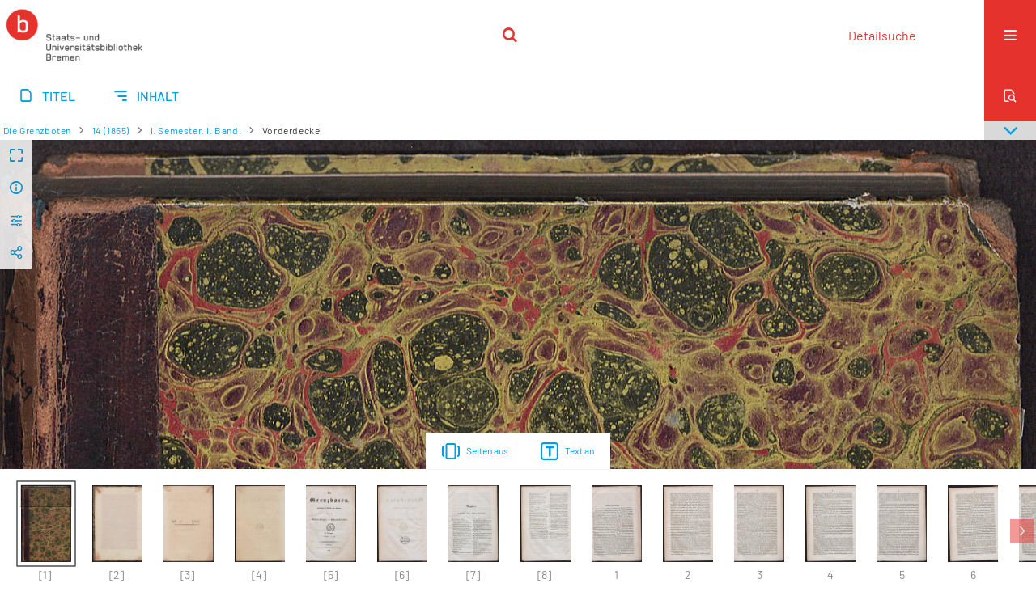

--- FILE ---
content_type: text/html;charset=utf-8
request_url: https://brema.suub.uni-bremen.de/grenzboten/periodical/zoom/98853
body_size: 11310
content:
<!DOCTYPE html>
<html lang="de"><head><title>Die Grenzboten / I. Semester. I. Ba... [1</title><meta name="twitter:image" content="http://brema.suub.uni-bremen.de/grenzboten/download/webcache/304/98853"><meta name="twitter:title" content="Die Grenzboten&#160;: Zeitschrift f&#252;r Politik, Literatur und Kunst. Berlin : Dt. Verl, 1841 - 1922&#160;: Jg. 14 (1855) I. Semester. I. Band."><meta property="og:site" content="Die Grenzboten"><meta property="og:url" content="http://brema.suub.uni-bremen.de/grenzboten/98853"><meta property="og:type" content="page"><meta property="og:title" content=""><meta property="book:release_date" content=""><meta property="og:image" content="http://brema.suub.uni-bremen.de/grenzboten/download/webcache/304/98853"><meta property="og:image:width" content="304"><meta property="og:image:height" content="465"><meta http-equiv="Content-Type" content="xml; charset=UTF-8"><meta name="viewport" content="width = device-width, initial-scale = 1"><meta name="description" content="Die Grenzboten"><meta lang="de" content=""><link rel="shortcut icon" href="/grenzboten/domainimage/favicon.ico" type="image/x-icon"><link rel="alternate" type="application/rss+xml" title="Die Grenzboten" href="/grenzboten/rss"><link type="text/css" href="/css/suub-balancer_front2.suubdfggb_content.css?2499092661160459516" rel="stylesheet"><link type="text/css" href="/thirdparty/shariff/shariff.complete.css" rel="stylesheet"><script src="/thirdparty/jquery-3.6.0.min.js">&#160;</script><script defer src="/static/scripts/main.js">&#160;</script><script defer src="/static/scripts/common.js">&#160;</script><script defer src="/static/scripts/fulltext.js">&#160;</script><script defer src="/static/scripts/base23.js">&#160;</script><script defer src="/thirdparty/shariff/shariff.complete.js">&#160;</script><link type="text/css" href="/static/scripts/thirdparty/OpenLayers-4.6.5/ol.css" rel="stylesheet"><script defer src="/static/scripts/thirdparty/OpenLayers-4.6.5/polyfill.js">&#160;</script><script defer src="/static/scripts/thirdparty/OpenLayers-4.6.5/ol.min.js">&#160;</script><script defer src="/static/scripts/zoom.js">&#160;</script></head><body style="" class="bd-guest   bd-flexLayout  bd-r-suub bd-m- bd-suubdfggb  bd-retroPeriodicals bd-periodical bd-portal bd-pages bd-portal-zoom bd-pages-zoom bd-periodical-zoom bd-periodical-zoom-98853 bd-list-rows bd-use-base23 bd-journal_issue"><span style="display:none" id="meta"><var id="tree">&#160;<var id="timeout" value="3600" class=" sessionsys"> </var><var id="name" value="suubdfggb" class=" domain"> </var><var id="relativeRootDomain" value="suub" class=" domain"> </var><var id="pathinfo" value="/grenzboten/periodical/zoom/98853" class=" request"> </var><var id="fulldata" value="false" class=" domain"> </var><var id="search-linkDetailedsearchScope" value="domain" class=" templating"> </var><var id="class" value="periodical" class=" request"> </var><var id="classtype" value="portal" class=" request"> </var><var id="tab" value="zoom" class=" request"> </var><var id="id" value="98853" class=" request"> </var><var id="leftColToggled" value="false" class=" session"> </var><var id="facetFilterToggled" value="false" class=" session"> </var><var id="topheight" value="80" class=" session"> </var><var id="bottomheight" value="20" class=" session"> </var><var id="bodywidth" value="1000" class=" session"> </var><var id="centercolwidth" value="0" class=" session"> </var><var id="middlerowheight" value="476" class=" session"> </var><var id="numberOfThumbs" value="20" class=" session"> </var><var id="clientwidth" value="1000" class=" session"> </var><var id="fullScreen" value="false" class=" session"> </var><var id="staticWidth" value="false" class=" session"> </var><var id="rightcolwidth" value="220" class=" session"> </var><var id="leftcolwidth" value="200" class=" session"> </var><var id="zoomwidth" value="600" class=" session"> </var><var id="mode" value="w" class=" session"> </var><var id="initialized" value="false" class=" session"> </var><var id="sizes" value="128,1200,2000,0,1000,304,1504,504,800" class=" webcache"> </var><var id="availableZoomLevels" value="304,504,800,1000,1504,2000" class=" webcache"> </var><var id="js-toggleMobileNavi" value="None" class=" templating"> </var><var id="fullscreen-fullzoomOnly" value="false" class=" templating"> </var><var id="css-mobileMin" value="16384px" class=" templating"> </var><var id="tei-on" value="false" class=" templating"> </var><var id="search-alertIfEmpty" value="false" class=" templating"> </var><var id="search-quicksearchScope" value="domain" class=" templating"> </var><var id="search-toggleListMinStructs" value="3" class=" templating"> </var><var id="search-highlightingColor" value="00808066" class=" templating"> </var><var id="layout-wrapperMargins" value="body" class=" templating"> </var><var id="layout-useMiddleContentDIV" value="false" class=" templating"> </var><var id="layout-navPortAboveMiddleContentDIV" value="false" class=" templating"> </var><var id="navPort-align" value="center" class=" templating"> </var><var id="navPort-searchTheBookInit" value="closed" class=" templating"> </var><var id="navPath-pageviewStructureResize" value="css" class=" templating"> </var><var id="layout-useLayout" value="singleColumn" class=" templating"> </var><var id="listNavigation-keepToggleState" value="true" class=" templating"> </var><var id="fullscreen-mode" value="None" class=" templating"> </var><var id="groups" value="guest" class=" user"> </var><var id="zoomfullScreen" value="" class="session"> </var><var id="availableZoomLevels" value="304,504,800,1000,1504,2000" class="                 webcache"> </var><var id="oversizes" value="4000,30000,8000,6000,15000,10000" class="webcache"> </var><var id="zoomTileSize" value="512" class="webcache"> </var><var id="zoom-name" value="zoom" class="                 templating"> </var><var id="zoom-thumbLabels" value="pagination" class="                 templating"> </var><var id="zoom-saveFilters" value="true" class="                 templating"> </var><var id="zoom-toggler" value="pagetext,thumbs" class="                 templating"> </var><var id="zoom-showThumbPageNumber" value="true" class="                 templating"> </var><var id="zoom-prevAndNextPageStyle" value="likePageview" class="                 templating"> </var><var id="zoom-saveSettings" value="true" class="                 templating"> </var><var id="zoom-pagetextTogglerShow" value="ifHasText" class="                 templating"> </var><var id="zoom-thumbLabelColor" value="888" class="                 templating"> </var><var id="zoom-backgroundColor" value="255,255,255" class="                 templating"> </var><var id="zoom-scaleLine" value="false" class="                 templating"> </var><var id="zoom-controlColor" value="0,0,0" class="                 templating"> </var><var id="zoom-fitTo" value="width" class="                 templating"> </var><var id="zoom-thumbTogglerInitPos" value="visible" class="                 templating"> </var></var><var id="client" value="browser">&#160;</var><var id="guest" value="true">&#160;</var><var class="layout" id="colleft" value="zoom,">&#160;</var><var class="layout" id="colright" value="">&#160;</var></span><div id="custom-menu-layer" class="wiki wiki-layer custom-menu-layer wiki-custom-menu-layer customMenuLayer "><div>
  <span class="chooseLanguage langEls"><a class="uppercase sel"><abbr>de</abbr></a><a href="/action/changeLanguage?lang=en" class="uppercase "><abbr title="Sprache &#228;ndern: Englisch">en</abbr></a></span>
  <div class="custom-menu-layer ml-close">Schlie&#223;en</div>
  <h1><a href="/">Home</a></h1>
  <h1><a href="/search">Detailsuche</a></h1>
  <br>
  <section><div class="menusection domainBox"><h4 class="menuheader" id="menuheaderDomainbox"><div>Sammlungen</div></h4><div class="menubox menubox menuboxDomainbox menuboxDomainbox-tree "><ul class="vl-nav nav"><li><a href="/" id="suub" class="">Digitale Sammlungen</a></li><li class=""><ul><li><a class="suub-child suubtheater " href="/suubtheater">Bremer Theaterzettel</a></li></ul></li><li class=""><ul><li><a class="suub-child brembuerg " href="/brembuerg">Bremische B&#252;rgerschaft</a></li></ul></li><li class=""><ul><li><a class="suub-child suubpapyri " href="/papyri">Die Bremer Papyri</a></li></ul></li><li class="sel"><ul><li><a class="suub-child suubdfggb sel " href="/grenzboten">Die Grenzboten</a></li></ul></li><li class=""><ul><li><a class="suub-child suubdsdk " href="/dsdk">Digitale Sammlung Deutscher Kolonialismus</a></li></ul></li><li class=""><ul><li><a class="suub-child suubcasual " href="/suubcasual">Gelegenheitsschrifttum </a></li></ul></li><li class=""><ul><li><a class="suub-child suubms " href="/ms">Mittelalterliche Handschriften</a></li></ul></li><li class=""><ul><li><a class="suub-child suubna " href="/nachlaesse">Nachl&#228;sse und Autographen</a></li><li class=""><ul><li><a class="suubna-child erman " href="/erman">Nachlass Adolf Erman</a></li></ul></li><li class=""><ul><li><a class="suubna-child knigge " href="/knigge">Nachlass Adolph Knigge</a></li></ul></li><li class=""><ul><li><a class="suubna-child halle " href="/halle">Nachlass Henni von Halle</a></li></ul></li></ul></li><li class=""><ul><li><a class="suub-child hist_zeit " href="/hist_zeit">Zeitungen</a></li><li class=""><ul><li><a class="hist_zeit-child bremzeit " href="/bremzeit">Bremische Zeitungen</a></li></ul></li><li class=""><ul><li><a class="hist_zeit-child zeitungen17 " href="/zeitungen17">Historische Zeitungen</a></li></ul></li></ul></li></ul></div></div></section>
  <br>
  <h2><a id="linkImprint" class=" textlink" href="https://www.suub.uni-bremen.de/infos/impressum/" type="external">Impressum</a></h2> 
  <h2><a id="linkPrivacy" class=" textlink" href="https://www.suub.uni-bremen.de/infos/datenschutzerklaerung/" type="external">Datenschutz</a></h2> 

</div></div><div id="main" class="divmain "><div id="topParts" class=""><header role="banner" class=""><div id="defaultTop" class="wiki wiki-top defaultTop wiki-defaultTop defaultTop "><p></p></div><div id="mobileTop" class="defaultTop"><div class="main"><div id="topLogo"><a href="/suub" title="HOME">&#160;</a></div><div class="topLiner"><div class="vlsControl vl-mobile-top"><div class="searchbox totoggle"><form method="get" onsubmit='return alertIfEmpty("mobileQuicksearch")' name="searchBox" class="searchform" id="mobilequickSearchform" action="/grenzboten/search/quick"><a class="textlink   " id="searchexpert" href="/grenzboten/search"><span>Detailsuche</span></a><div id="mqs-wrap"><label class="screenreaders" for="mobileQuicksearch">Schnellsuche: </label><span class="button large edge slim flat noborder searchglass glassindic"><span style="display:none">&#160;</span></span><input type="text" id="mobileQuicksearch" name="query" class="quicksearch" onfocus="this.value=''" style="" placeholder="Suche " value="" preset="" msg="Bitte mindestens einen Suchbegriff eingeben."></div><button type="submit" id="quicksearchSubmit" class=" button large edge slim flat noborder searchglass"><span class="hidden">OK</span></button></form></div></div></div><div title="Men&#252;" class="button custom-menu-layer top-toggler large flat noborder contents toggle leftParts"><span style="display: none;">&#160;</span></div></div></div></header></div><div id="centerParts" class="maincol "><main role="main" class=""><img alt="" style="position:absolute;left:-9999px" id="cInfo" width="0" height="0"><nav class="navPort   "><ul id="navPort" class="nav-inline navPort-pages navPort-periodical-zoom"><li class="viewCtrl  tab-titleinfo firstCtrl tab-periodical tab-pages-titleinfo" id="tab-periodical-titleinfo"><a href="/grenzboten/periodical/titleinfo/98851"><i class="cap tab">Titel</i><i class="cap abbrTab __tabTitleinfoAbbr">Titel</i></a></li><li class="viewCtrl  tab-structure evenCtrl tab-periodical tab-pages-structure" id="tab-periodical-structure"><a href="/grenzboten/periodical/structure/98851"><i class="cap tab">Inhalt</i><i class="cap abbrTab __tabStructureAbbr">Inhalt</i></a></li><span style="font-size:0px">&#160;</span></ul><div id="searchTheBook" class="searchTheBook searchTheBook-pages searchTheBook-zoom ly-"><form method="get" class="searchform" action="/grenzboten/periodical/search/98853" id="inbookSearch"><div class="input-wrapper "><label class="screenreaders" for="inputSearchTheBook">Im Heft suchen</label><input type="text" name="query" id="inputSearchTheBook" placeholder="Im Heft suchen" value=""></div><span class="vlsControl"><button type="submit" id="quicksearchSubmit" title="Im Heft suchen" class="button searchglass flat noborder "><span style="display: none">&#160;</span></button></span></form></div></nav><nav role="navigation" content="content-navpath" class="structure-layer"><div id="navPath" class="structure-layer-navPath "><div class="path"><a class="item journal" href="/grenzboten/periodical/zoom/98853">Die Grenzboten</a> <span class="npNext npItem"> </span><a class="item journal_volume" href="/grenzboten/periodical/zoom/98853">14 (1855)</a> <span class="npNext npItem"> </span><a class="item journal_issue" href="/grenzboten/periodical/zoom/98853">I. Semester. I. Band.</a> <span class="npNext npItem"> </span><span class="item">Vorderdeckel</span> </div><div class="vls-open-Layer get-pageviewStructure" id="open-pageviewStructure-tree" title="Inhaltliche Struktur"><div class="ar hidden">&#160;</div></div></div></nav><nav role="navigation" content="content-structure" class="structure-layer"><div class="pageviewStructure-tree structlist-elem"><var id="pageviewStructure-collection" value=""> </var><var id="pageviewStructure-class" value="periodical"> </var><var id="pageviewStructure-ctx" value=""> </var><div class="treeLoading">Wird geladen ...</div></div></nav><var id="nextImageTab" value="zoom"> </var><var id="prevImageTab" value="zoom"> </var><var id="firstImageID" value="98853"> </var><var id="pageview-controls" class="templating" value="modern"> </var><div style="position:relative"><div class="zoompane prevNext likePageview" style="position:absolute;width:100%"><i title="N&#228;chste Seite" class="vls-button zoom__nav zoom__page prevnext                " id="zoom__navNext"><i class="fa-icon markLink" id="nextPageMark"><span>&#160;</span></i></i></div></div><div xmlns:vls="http://semantics.de/vls" id="map" class="zoompane" vls:ot_id="98853" vls:width="1872" vls:height="2863" vls:footersize="0" vls:dpi="300" vls:dpiRestrict="" vls:flip_rotate="nop" vls:zoomsizes="304,504,800,1000,1504,2000"> <div class="vl-pageview-controls"><div class="contents"><div class="vl-pbuttons"><a title="Vollbild" class="vl-btn fullzoom icon-fullscreen-open">&#160;</a><a class="vl-btn toggle mdContextinfo info" title="Titel">&#160;</a><a class="vl-btn toggle zoom__filterSliders icon-sliders" title="Bildbearbeitung">&#160;</a><a style="text-decoration:none" class="vl-btn toggle vl-socialnetworks icon-share" title="Social Media"> </a></div><div id="mdContextinfo" class="totoggle"><div class="header vl-btn-height"><div>Heft&#160; </div></div><div class="row title"><span class="partInfo">14 (1855) I. Semester. I. Band.</span></div><div class="iiif"><a target="iiif-manifest" href="/i3f/v20/98851/manifest">IIIF-Manifest</a></div></div><div id="zoom__filterSliders" class="totoggle"><div id="zoom__filterSlidersContent"><i id="zoom__rotateClockwise" title="nach rechts drehen" class="vls-button icon-cw">&#160;</i><i id="zoom__rotateCounterclockwise" title="nach links drehen" class="vls-button icon-ccw">&#160;</i><div><i class="vls-button icon-sun" title="Helligkeit">&#160;</i><input id="brightness" type="range" min="0" max="200" value="100" unit="%"><span id="brightnessAmount">&#160;</span></div><div><i class="vls-button icon-adjust" title="Kontrast">&#160;</i><input id="contrast" type="range" min="0" max="200" value="100" unit="%"><span id="contrastAmount">&#160;</span></div><div><i class="vls-button icon-switch" title="Invertierung">&#160;</i><input id="invert" type="range" min="0" max="100" value="0" unit="%"><span id="invertAmount">&#160;</span></div><div><i class="vls-button icon-moon" title="Graustufen">&#160;</i><input id="grayscale" type="range" min="0" max="100" value="0" unit="%"><span id="grayscaleAmount">&#160;</span></div><div><i class="vls-button icon-video-alt" title="Sepia">&#160;</i><input id="sepia" type="range" min="0" max="100" value="0" unit="%"><span id="sepiaAmount">&#160;</span></div><i id="zoom__filterReset" title="zur&#252;cksetzen" class="vls-button icon-cw-arrows">&#160;</i></div></div><div id="vl-webcachesizes" class="totoggle"><div class="header vl-btn-height">Einzelbild herunterladen</div><div style="display:flex"><div class="key"><span>verf&#252;gbare Breiten</span></div><div><div style="padding-bottom:.5em"><a download="98853-klein" title="Bild herunterladen" class="" href="/grenzboten/download/webcache/504/98853">JPEG klein</a></div><div style="padding-bottom:.5em"><a download="98853-gro&#223;" title="Bild herunterladen" class="" href="/grenzboten/download/webcache/1000/98853">JPEG gro&#223;</a></div><div style="padding-bottom:.5em"><a download="98853-gr&#246;&#223;er" title="Bild herunterladen" class="" href="/grenzboten/download/webcache/2000/98853">JPEG gr&#246;&#223;er</a></div></div></div></div><div id="vl-socialnetworks" class="totoggle"><div class="shariff" data-orientation="vertical" data-url="https://brema.suub.uni-bremen.de/grenzboten/periodical/zoom/98853" data-media-url="" data-services='["twitter,"pinterest,"facebook]'>&#160;</div></div></div></div></div><div id="zoom__thumbSlider" class="zoom-paging"><div id="zoom__thumbSlider__bg"><span stlye="display: none;">&#160;</span></div><div class="centered-abs "><div class="" id="zoom__thumbToggler"><a class="show" title="Seiten an"><span>Seiten an</span></a><a class="hide" title="Seiten aus"><span>Seiten aus</span></a></div><div id="zoom__pagetextToggler"><a class="" href="/grenzboten/periodical/pagetext/98853" title="Text an"><span>Text an</span></a></div></div></div><div id="pageList" style="display:none"><span data-id="98853" data-type="vl-image" data-pagination="" data-w="1872" data-h="2863" data-pcaption="">&#160;</span><span data-id="98854" data-type="vl-image" data-pagination="" data-w="1872" data-h="2863" data-pcaption="[Seite 2]">&#160;</span><span data-id="98855" data-type="vl-image" data-pagination="" data-w="1872" data-h="2863" data-pcaption="[Seite 3]">&#160;</span><span data-id="98856" data-type="vl-image" data-pagination="" data-w="1872" data-h="2863" data-pcaption="[Seite 4]">&#160;</span><span data-id="98857" data-type="vl-image" data-pagination="" data-w="1872" data-h="2863" data-pcaption="">&#160;</span><span data-id="98858" data-type="vl-image" data-pagination="" data-w="1872" data-h="2863" data-pcaption="[Seite 6]">&#160;</span><span data-id="98859" data-type="vl-image" data-pagination="" data-w="1872" data-h="2863" data-pcaption="Register.">&#160;</span><span data-id="98860" data-type="vl-image" data-pagination="" data-w="1872" data-h="2863" data-pcaption="[Seite 8]">&#160;</span><span data-id="98861" data-type="vl-image" data-pagination="1" data-w="1872" data-h="2863" data-pcaption="Oestreich und Preu&#223;en.">&#160;</span><span data-id="98862" data-type="vl-image" data-pagination="2" data-w="1872" data-h="2863" data-pcaption="Seite 2">&#160;</span><span data-id="98863" data-type="vl-image" data-pagination="3" data-w="1872" data-h="2863" data-pcaption="Seite 3">&#160;</span><span data-id="98864" data-type="vl-image" data-pagination="4" data-w="1872" data-h="2863" data-pcaption="Seite 4">&#160;</span><span data-id="98865" data-type="vl-image" data-pagination="5" data-w="1872" data-h="2863" data-pcaption="Seite 5">&#160;</span><span data-id="98866" data-type="vl-image" data-pagination="6" data-w="1872" data-h="2863" data-pcaption="Seite 6">&#160;</span><span data-id="98867" data-type="vl-image" data-pagination="7" data-w="1872" data-h="2863" data-pcaption="Seite 7">&#160;</span><span data-id="98868" data-type="vl-image" data-pagination="8" data-w="1872" data-h="2863" data-pcaption="Seite 8">&#160;</span><span data-id="98869" data-type="vl-image" data-pagination="9" data-w="1872" data-h="2863" data-pcaption="Preu&#223;ens Ostgrenze und der gegenw&#228;rtige Krieg.">&#160;</span><span data-id="98870" data-type="vl-image" data-pagination="10" data-w="1872" data-h="2863" data-pcaption="Seite 10">&#160;</span><span data-id="98871" data-type="vl-image" data-pagination="11" data-w="1872" data-h="2863" data-pcaption="Seite 11">&#160;</span><span data-id="98872" data-type="vl-image" data-pagination="12" data-w="1872" data-h="2863" data-pcaption="Seite 12">&#160;</span><span data-id="98873" data-type="vl-image" data-pagination="13" data-w="1872" data-h="2863" data-pcaption="Seite 13">&#160;</span><span data-id="98874" data-type="vl-image" data-pagination="14" data-w="1872" data-h="2863" data-pcaption="Seite 14">&#160;</span><span data-id="98875" data-type="vl-image" data-pagination="15" data-w="1872" data-h="2863" data-pcaption="Seite 15">&#160;</span><span data-id="98876" data-type="vl-image" data-pagination="16" data-w="1872" data-h="2863" data-pcaption="Seite 16">&#160;</span><span data-id="98877" data-type="vl-image" data-pagination="17" data-w="1872" data-h="2863" data-pcaption="Seite 17">&#160;</span><span data-id="98878" data-type="vl-image" data-pagination="18" data-w="1872" data-h="2863" data-pcaption="Seite 18">&#160;</span><span data-id="98879" data-type="vl-image" data-pagination="19" data-w="1872" data-h="2863" data-pcaption="Seite 19">&#160;</span><span data-id="98880" data-type="vl-image" data-pagination="20" data-w="1872" data-h="2863" data-pcaption="Seite 20">&#160;</span><span data-id="98881" data-type="vl-image" data-pagination="21" data-w="1872" data-h="2863" data-pcaption="Seite 21">&#160;</span><span data-id="98882" data-type="vl-image" data-pagination="22" data-w="1872" data-h="2863" data-pcaption="Seite 22">&#160;</span><span data-id="98883" data-type="vl-image" data-pagination="23" data-w="1872" data-h="2863" data-pcaption="Seite 23">&#160;</span><span data-id="98884" data-type="vl-image" data-pagination="24" data-w="1872" data-h="2863" data-pcaption="Seite 24">&#160;</span><span data-id="98885" data-type="vl-image" data-pagination="25" data-w="1872" data-h="2863" data-pcaption="Seite 25">&#160;</span><span data-id="98886" data-type="vl-image" data-pagination="26" data-w="1872" data-h="2863" data-pcaption="Seite 26">&#160;</span><span data-id="98887" data-type="vl-image" data-pagination="27" data-w="1872" data-h="2863" data-pcaption="Seite 27">&#160;</span><span data-id="98888" data-type="vl-image" data-pagination="28" data-w="1872" data-h="2863" data-pcaption="Seite 28">&#160;</span><span data-id="98889" data-type="vl-image" data-pagination="29" data-w="1872" data-h="2863" data-pcaption="Seite 29">&#160;</span><span data-id="98890" data-type="vl-image" data-pagination="30" data-w="1872" data-h="2863" data-pcaption="Seite 30">&#160;</span><span data-id="98891" data-type="vl-image" data-pagination="31" data-w="1872" data-h="2863" data-pcaption="Seite 31">&#160;</span><span data-id="98892" data-type="vl-image" data-pagination="32" data-w="1872" data-h="2863" data-pcaption="Seite 32">&#160;</span><span data-id="98893" data-type="vl-image" data-pagination="33" data-w="1872" data-h="2863" data-pcaption="Seite 33">&#160;</span><span data-id="98894" data-type="vl-image" data-pagination="34" data-w="1872" data-h="2863" data-pcaption="Seite 34">&#160;</span><span data-id="98895" data-type="vl-image" data-pagination="35" data-w="1872" data-h="2863" data-pcaption="Seite 35">&#160;</span><span data-id="98896" data-type="vl-image" data-pagination="36" data-w="1872" data-h="2863" data-pcaption="Seite 36">&#160;</span><span data-id="98897" data-type="vl-image" data-pagination="37" data-w="1872" data-h="2863" data-pcaption="Seite 37">&#160;</span><span data-id="98898" data-type="vl-image" data-pagination="38" data-w="1872" data-h="2863" data-pcaption="Seite 38">&#160;</span><span data-id="98899" data-type="vl-image" data-pagination="39" data-w="1872" data-h="2863" data-pcaption="Seite 39">&#160;</span><span data-id="98900" data-type="vl-image" data-pagination="40" data-w="1872" data-h="2863" data-pcaption="Seite 40">&#160;</span><span data-id="98901" data-type="vl-image" data-pagination="41" data-w="1872" data-h="2863" data-pcaption="Briefwechsel Napoleons mit Joseph Bonaparte.">&#160;</span><span data-id="98902" data-type="vl-image" data-pagination="42" data-w="1872" data-h="2863" data-pcaption="Seite 42">&#160;</span><span data-id="98903" data-type="vl-image" data-pagination="43" data-w="1872" data-h="2863" data-pcaption="Seite 43">&#160;</span><span data-id="98904" data-type="vl-image" data-pagination="44" data-w="1872" data-h="2863" data-pcaption="Seite 44">&#160;</span><span data-id="98905" data-type="vl-image" data-pagination="45" data-w="1872" data-h="2863" data-pcaption="Seite 45">&#160;</span><span data-id="98906" data-type="vl-image" data-pagination="46" data-w="1872" data-h="2863" data-pcaption="Seite 46">&#160;</span><span data-id="98907" data-type="vl-image" data-pagination="47" data-w="1872" data-h="2863" data-pcaption="Seite 47">&#160;</span><span data-id="98908" data-type="vl-image" data-pagination="48" data-w="1872" data-h="2863" data-pcaption="Seite 48">&#160;</span><span data-id="98909" data-type="vl-image" data-pagination="49" data-w="1872" data-h="2863" data-pcaption="Seite 49">&#160;</span><span data-id="98910" data-type="vl-image" data-pagination="50" data-w="1872" data-h="2863" data-pcaption="Seite 50">&#160;</span><span data-id="98911" data-type="vl-image" data-pagination="51" data-w="1872" data-h="2863" data-pcaption="Seite 51">&#160;</span><span data-id="98912" data-type="vl-image" data-pagination="52" data-w="1872" data-h="2863" data-pcaption="Seite 52">&#160;</span><span data-id="98913" data-type="vl-image" data-pagination="53" data-w="1872" data-h="2863" data-pcaption="Seite 53">&#160;</span><span data-id="98914" data-type="vl-image" data-pagination="54" data-w="1872" data-h="2863" data-pcaption="Seite 54">&#160;</span><span data-id="98915" data-type="vl-image" data-pagination="55" data-w="1872" data-h="2863" data-pcaption="Seite 55">&#160;</span><span data-id="98916" data-type="vl-image" data-pagination="56" data-w="1872" data-h="2863" data-pcaption="Seite 56">&#160;</span><span data-id="98917" data-type="vl-image" data-pagination="57" data-w="1872" data-h="2863" data-pcaption="Seite 57">&#160;</span><span data-id="98918" data-type="vl-image" data-pagination="58" data-w="1872" data-h="2863" data-pcaption="Seite 58">&#160;</span><span data-id="98919" data-type="vl-image" data-pagination="59" data-w="1872" data-h="2863" data-pcaption="Seite 59">&#160;</span><span data-id="98920" data-type="vl-image" data-pagination="60" data-w="1872" data-h="2863" data-pcaption="Seite 60">&#160;</span><span data-id="98921" data-type="vl-image" data-pagination="61" data-w="1872" data-h="2863" data-pcaption="Seite 61">&#160;</span><span data-id="98922" data-type="vl-image" data-pagination="62" data-w="1872" data-h="2863" data-pcaption="Seite 62">&#160;</span><span data-id="98923" data-type="vl-image" data-pagination="63" data-w="1872" data-h="2863" data-pcaption="Seite 63">&#160;</span><span data-id="98924" data-type="vl-image" data-pagination="64" data-w="1872" data-h="2863" data-pcaption="Seite 64">&#160;</span><span data-id="98925" data-type="vl-image" data-pagination="65" data-w="1872" data-h="2863" data-pcaption="Seite 65">&#160;</span><span data-id="98926" data-type="vl-image" data-pagination="66" data-w="1872" data-h="2863" data-pcaption="Seite 66">&#160;</span><span data-id="98927" data-type="vl-image" data-pagination="67" data-w="1872" data-h="2863" data-pcaption="Seite 67">&#160;</span><span data-id="98928" data-type="vl-image" data-pagination="68" data-w="1872" data-h="2863" data-pcaption="Seite 68">&#160;</span><span data-id="98929" data-type="vl-image" data-pagination="69" data-w="1872" data-h="2863" data-pcaption="Seite 69">&#160;</span><span data-id="98930" data-type="vl-image" data-pagination="70" data-w="1872" data-h="2863" data-pcaption="Seite 70">&#160;</span><span data-id="98931" data-type="vl-image" data-pagination="71" data-w="1872" data-h="2863" data-pcaption="Seite 71">&#160;</span><span data-id="98932" data-type="vl-image" data-pagination="72" data-w="1872" data-h="2863" data-pcaption="Seite 72">&#160;</span><span data-id="98933" data-type="vl-image" data-pagination="73" data-w="1872" data-h="2863" data-pcaption="Seite 73">&#160;</span><span data-id="98934" data-type="vl-image" data-pagination="74" data-w="1872" data-h="2863" data-pcaption="Seite 74">&#160;</span><span data-id="98935" data-type="vl-image" data-pagination="75" data-w="1872" data-h="2863" data-pcaption="Seite 75">&#160;</span><span data-id="98936" data-type="vl-image" data-pagination="76" data-w="1872" data-h="2863" data-pcaption="Seite 76">&#160;</span><span data-id="98937" data-type="vl-image" data-pagination="77" data-w="1872" data-h="2863" data-pcaption="Seite 77">&#160;</span><span data-id="98938" data-type="vl-image" data-pagination="78" data-w="1872" data-h="2863" data-pcaption="Seite 78">&#160;</span><span data-id="98939" data-type="vl-image" data-pagination="79" data-w="1872" data-h="2863" data-pcaption="Seite 79">&#160;</span><span data-id="98940" data-type="vl-image" data-pagination="80" data-w="1872" data-h="2863" data-pcaption="Seite 80">&#160;</span><span data-id="98941" data-type="vl-image" data-pagination="81" data-w="1872" data-h="2863" data-pcaption="Max Waldau.">&#160;</span><span data-id="98942" data-type="vl-image" data-pagination="82" data-w="1872" data-h="2863" data-pcaption="Seite 82">&#160;</span><span data-id="98943" data-type="vl-image" data-pagination="83" data-w="1872" data-h="2863" data-pcaption="Seite 83">&#160;</span><span data-id="98944" data-type="vl-image" data-pagination="84" data-w="1872" data-h="2863" data-pcaption="Seite 84">&#160;</span><span data-id="98945" data-type="vl-image" data-pagination="85" data-w="1872" data-h="2863" data-pcaption="Seite 85">&#160;</span><span data-id="98946" data-type="vl-image" data-pagination="86" data-w="1872" data-h="2863" data-pcaption="Seite 86">&#160;</span><span data-id="98947" data-type="vl-image" data-pagination="87" data-w="1872" data-h="2863" data-pcaption="Seite 87">&#160;</span><span data-id="98948" data-type="vl-image" data-pagination="88" data-w="1872" data-h="2863" data-pcaption="Seite 88">&#160;</span><span data-id="98949" data-type="vl-image" data-pagination="89" data-w="1872" data-h="2863" data-pcaption="Seite 89">&#160;</span><span data-id="98950" data-type="vl-image" data-pagination="90" data-w="1872" data-h="2863" data-pcaption="Seite 90">&#160;</span><span data-id="98951" data-type="vl-image" data-pagination="91" data-w="1872" data-h="2863" data-pcaption="Seite 91">&#160;</span><span data-id="98952" data-type="vl-image" data-pagination="92" data-w="1872" data-h="2863" data-pcaption="Seite 92">&#160;</span><span data-id="98953" data-type="vl-image" data-pagination="93" data-w="1872" data-h="2863" data-pcaption="Seite 93">&#160;</span><span data-id="98954" data-type="vl-image" data-pagination="94" data-w="1872" data-h="2863" data-pcaption="Seite 94">&#160;</span><span data-id="98955" data-type="vl-image" data-pagination="95" data-w="1872" data-h="2863" data-pcaption="Seite 95">&#160;</span><span data-id="98956" data-type="vl-image" data-pagination="96" data-w="1872" data-h="2863" data-pcaption="Seite 96">&#160;</span><span data-id="98957" data-type="vl-image" data-pagination="97" data-w="1872" data-h="2863" data-pcaption="Seite 97">&#160;</span><span data-id="98958" data-type="vl-image" data-pagination="98" data-w="1872" data-h="2863" data-pcaption="Seite 98">&#160;</span><span data-id="98959" data-type="vl-image" data-pagination="99" data-w="1872" data-h="2863" data-pcaption="Seite 99">&#160;</span><span data-id="98960" data-type="vl-image" data-pagination="100" data-w="1872" data-h="2863" data-pcaption="Seite 100">&#160;</span><span data-id="98961" data-type="vl-image" data-pagination="101" data-w="1872" data-h="2863" data-pcaption="Seite 101">&#160;</span><span data-id="98962" data-type="vl-image" data-pagination="102" data-w="1872" data-h="2863" data-pcaption="Novellen und Erz&#228;hlungen.">&#160;</span><span data-id="98963" data-type="vl-image" data-pagination="103" data-w="1872" data-h="2863" data-pcaption="Seite 103">&#160;</span><span data-id="98964" data-type="vl-image" data-pagination="104" data-w="1872" data-h="2863" data-pcaption="Seite 104">&#160;</span><span data-id="98965" data-type="vl-image" data-pagination="105" data-w="1872" data-h="2863" data-pcaption="Seite 105">&#160;</span><span data-id="98966" data-type="vl-image" data-pagination="106" data-w="1872" data-h="2863" data-pcaption="Seite 106">&#160;</span><span data-id="98967" data-type="vl-image" data-pagination="107" data-w="1872" data-h="2863" data-pcaption="Seite 107">&#160;</span><span data-id="98968" data-type="vl-image" data-pagination="108" data-w="1872" data-h="2863" data-pcaption="Seite 108">&#160;</span><span data-id="98969" data-type="vl-image" data-pagination="109" data-w="1872" data-h="2863" data-pcaption="Seite 109">&#160;</span><span data-id="98970" data-type="vl-image" data-pagination="110" data-w="1872" data-h="2863" data-pcaption="Seite 110">&#160;</span><span data-id="98971" data-type="vl-image" data-pagination="111" data-w="1872" data-h="2863" data-pcaption="Seite 111">&#160;</span><span data-id="98972" data-type="vl-image" data-pagination="112" data-w="1872" data-h="2863" data-pcaption="Seite 112">&#160;</span><span data-id="98973" data-type="vl-image" data-pagination="113" data-w="1872" data-h="2863" data-pcaption="Seite 113">&#160;</span><span data-id="98974" data-type="vl-image" data-pagination="114" data-w="1872" data-h="2863" data-pcaption="Seite 114">&#160;</span><span data-id="98975" data-type="vl-image" data-pagination="115" data-w="1872" data-h="2863" data-pcaption="Seite 115">&#160;</span><span data-id="98976" data-type="vl-image" data-pagination="116" data-w="1872" data-h="2863" data-pcaption="Seite 116">&#160;</span><span data-id="98977" data-type="vl-image" data-pagination="117" data-w="1872" data-h="2863" data-pcaption="Seite 117">&#160;</span><span data-id="98978" data-type="vl-image" data-pagination="118" data-w="1872" data-h="2863" data-pcaption="Seite 118">&#160;</span><span data-id="98979" data-type="vl-image" data-pagination="119" data-w="1872" data-h="2863" data-pcaption="Seite 119">&#160;</span><span data-id="98980" data-type="vl-image" data-pagination="120" data-w="1872" data-h="2863" data-pcaption="Seite 120">&#160;</span><span data-id="98981" data-type="vl-image" data-pagination="121" data-w="1872" data-h="2863" data-pcaption="Eine Fahrt auf dem goldnen Horne.">&#160;</span><span data-id="98982" data-type="vl-image" data-pagination="122" data-w="1872" data-h="2863" data-pcaption="Seite 122">&#160;</span><span data-id="98983" data-type="vl-image" data-pagination="123" data-w="1872" data-h="2863" data-pcaption="Seite 123">&#160;</span><span data-id="98984" data-type="vl-image" data-pagination="124" data-w="1872" data-h="2863" data-pcaption="Seite 124">&#160;</span><span data-id="98985" data-type="vl-image" data-pagination="125" data-w="1872" data-h="2863" data-pcaption="Seite 125">&#160;</span><span data-id="98986" data-type="vl-image" data-pagination="126" data-w="1872" data-h="2863" data-pcaption="Die drei Triangel Konstantinopels.">&#160;</span><span data-id="98987" data-type="vl-image" data-pagination="127" data-w="1872" data-h="2863" data-pcaption="Seite 127">&#160;</span><span data-id="98988" data-type="vl-image" data-pagination="128" data-w="1872" data-h="2863" data-pcaption="Seite 128">&#160;</span><span data-id="98989" data-type="vl-image" data-pagination="129" data-w="1872" data-h="2863" data-pcaption="Seite 129">&#160;</span><span data-id="98990" data-type="vl-image" data-pagination="130" data-w="1872" data-h="2863" data-pcaption="Seite 130">&#160;</span><span data-id="98991" data-type="vl-image" data-pagination="131" data-w="1872" data-h="2863" data-pcaption="Seite 131">&#160;</span><span data-id="98992" data-type="vl-image" data-pagination="132" data-w="1872" data-h="2863" data-pcaption="Seite 132">&#160;</span><span data-id="98993" data-type="vl-image" data-pagination="133" data-w="1872" data-h="2863" data-pcaption="Seite 133">&#160;</span><span data-id="98994" data-type="vl-image" data-pagination="134" data-w="1872" data-h="2863" data-pcaption="Seite 134">&#160;</span><span data-id="98995" data-type="vl-image" data-pagination="135" data-w="1872" data-h="2863" data-pcaption="Die Kronenw&#228;chter, von Arnim. Zweiter Theil.">&#160;</span><span data-id="98996" data-type="vl-image" data-pagination="136" data-w="1872" data-h="2863" data-pcaption="Seite 136">&#160;</span><span data-id="98997" data-type="vl-image" data-pagination="137" data-w="1872" data-h="2863" data-pcaption="Seite 137">&#160;</span><span data-id="98998" data-type="vl-image" data-pagination="138" data-w="1872" data-h="2863" data-pcaption="Seite 138">&#160;</span><span data-id="98999" data-type="vl-image" data-pagination="139" data-w="1872" data-h="2863" data-pcaption="Seite 139">&#160;</span><span data-id="99000" data-type="vl-image" data-pagination="140" data-w="1872" data-h="2863" data-pcaption="Seite 140">&#160;</span><span data-id="99001" data-type="vl-image" data-pagination="141" data-w="1872" data-h="2863" data-pcaption="Seite 141">&#160;</span><span data-id="99002" data-type="vl-image" data-pagination="142" data-w="1872" data-h="2863" data-pcaption="Seite 142">&#160;</span><span data-id="99003" data-type="vl-image" data-pagination="143" data-w="1872" data-h="2863" data-pcaption="Seite 143">&#160;</span><span data-id="99004" data-type="vl-image" data-pagination="144" data-w="1872" data-h="2863" data-pcaption="Seite 144">&#160;</span><span data-id="99005" data-type="vl-image" data-pagination="145" data-w="1872" data-h="2863" data-pcaption="Seite 145">&#160;</span><span data-id="99006" data-type="vl-image" data-pagination="146" data-w="1872" data-h="2863" data-pcaption="Seite 146">&#160;</span><span data-id="99007" data-type="vl-image" data-pagination="147" data-w="1872" data-h="2863" data-pcaption="Seite 147">&#160;</span><span data-id="99008" data-type="vl-image" data-pagination="148" data-w="1872" data-h="2863" data-pcaption="Seite 148">&#160;</span><span data-id="99009" data-type="vl-image" data-pagination="149" data-w="1872" data-h="2863" data-pcaption="Seite 149">&#160;</span><span data-id="99010" data-type="vl-image" data-pagination="150" data-w="1872" data-h="2863" data-pcaption="Seite 150">&#160;</span><span data-id="99011" data-type="vl-image" data-pagination="151" data-w="1872" data-h="2863" data-pcaption="Seite 151">&#160;</span><span data-id="99012" data-type="vl-image" data-pagination="152" data-w="1872" data-h="2863" data-pcaption="Seite 152">&#160;</span><span data-id="99013" data-type="vl-image" data-pagination="153" data-w="1872" data-h="2863" data-pcaption="Seite 153">&#160;</span><span data-id="99014" data-type="vl-image" data-pagination="154" data-w="1872" data-h="2863" data-pcaption="Seite 154">&#160;</span><span data-id="99015" data-type="vl-image" data-pagination="155" data-w="1872" data-h="2863" data-pcaption="Seite 155">&#160;</span><span data-id="99016" data-type="vl-image" data-pagination="156" data-w="1872" data-h="2863" data-pcaption="Seite 156">&#160;</span><span data-id="99017" data-type="vl-image" data-pagination="157" data-w="1872" data-h="2863" data-pcaption="Seite 157">&#160;</span><span data-id="99018" data-type="vl-image" data-pagination="158" data-w="1872" data-h="2863" data-pcaption="Seite 158">&#160;</span><span data-id="99019" data-type="vl-image" data-pagination="159" data-w="1872" data-h="2863" data-pcaption="Seite 159">&#160;</span><span data-id="99020" data-type="vl-image" data-pagination="160" data-w="1872" data-h="2863" data-pcaption="Seite 160">&#160;</span><span data-id="99021" data-type="vl-image" data-pagination="161" data-w="1872" data-h="2863" data-pcaption="Noch einmal die Wertherbriefe.">&#160;</span><span data-id="99022" data-type="vl-image" data-pagination="162" data-w="1872" data-h="2863" data-pcaption="Seite 162">&#160;</span><span data-id="99023" data-type="vl-image" data-pagination="163" data-w="1872" data-h="2863" data-pcaption="Seite 163">&#160;</span><span data-id="99024" data-type="vl-image" data-pagination="164" data-w="1872" data-h="2863" data-pcaption="Seite 164">&#160;</span><span data-id="99025" data-type="vl-image" data-pagination="165" data-w="1872" data-h="2863" data-pcaption="Seite 165">&#160;</span><span data-id="99026" data-type="vl-image" data-pagination="166" data-w="1872" data-h="2863" data-pcaption="Seite 166">&#160;</span><span data-id="99027" data-type="vl-image" data-pagination="167" data-w="1872" data-h="2863" data-pcaption="Seite 167">&#160;</span><span data-id="99028" data-type="vl-image" data-pagination="168" data-w="1872" data-h="2863" data-pcaption="Seite 168">&#160;</span><span data-id="99029" data-type="vl-image" data-pagination="169" data-w="1872" data-h="2863" data-pcaption="Seite 169">&#160;</span><span data-id="99030" data-type="vl-image" data-pagination="170" data-w="1872" data-h="2863" data-pcaption="Seite 170">&#160;</span><span data-id="99031" data-type="vl-image" data-pagination="171" data-w="1872" data-h="2863" data-pcaption="Seite 171">&#160;</span><span data-id="99032" data-type="vl-image" data-pagination="172" data-w="1872" data-h="2863" data-pcaption="Seite 172">&#160;</span><span data-id="99033" data-type="vl-image" data-pagination="173" data-w="1872" data-h="2863" data-pcaption="Seite 173">&#160;</span><span data-id="99034" data-type="vl-image" data-pagination="174" data-w="1872" data-h="2863" data-pcaption="Seite 174">&#160;</span><span data-id="99035" data-type="vl-image" data-pagination="175" data-w="1872" data-h="2863" data-pcaption="Seite 175">&#160;</span><span data-id="99036" data-type="vl-image" data-pagination="176" data-w="1872" data-h="2863" data-pcaption="Seite 176">&#160;</span><span data-id="99037" data-type="vl-image" data-pagination="177" data-w="1872" data-h="2863" data-pcaption="Seite 177">&#160;</span><span data-id="99038" data-type="vl-image" data-pagination="178" data-w="1872" data-h="2863" data-pcaption="Seite 178">&#160;</span><span data-id="99039" data-type="vl-image" data-pagination="179" data-w="1872" data-h="2863" data-pcaption="Seite 179">&#160;</span><span data-id="99040" data-type="vl-image" data-pagination="180" data-w="1872" data-h="2863" data-pcaption="Seite 180">&#160;</span><span data-id="99041" data-type="vl-image" data-pagination="181" data-w="1872" data-h="2863" data-pcaption="Neue historische Schriften.">&#160;</span><span data-id="99042" data-type="vl-image" data-pagination="182" data-w="1872" data-h="2863" data-pcaption="Seite 182">&#160;</span><span data-id="99043" data-type="vl-image" data-pagination="183" data-w="1872" data-h="2863" data-pcaption="Seite 183">&#160;</span><span data-id="99044" data-type="vl-image" data-pagination="184" data-w="1872" data-h="2863" data-pcaption="Seite 184">&#160;</span><span data-id="99045" data-type="vl-image" data-pagination="185" data-w="1872" data-h="2863" data-pcaption="Seite 185">&#160;</span><span data-id="99046" data-type="vl-image" data-pagination="186" data-w="1872" data-h="2863" data-pcaption="Seite 186">&#160;</span><span data-id="99047" data-type="vl-image" data-pagination="187" data-w="1872" data-h="2863" data-pcaption="Seite 187">&#160;</span><span data-id="99048" data-type="vl-image" data-pagination="188" data-w="1872" data-h="2863" data-pcaption="Seite 188">&#160;</span><span data-id="99049" data-type="vl-image" data-pagination="189" data-w="1872" data-h="2863" data-pcaption="Seite 189">&#160;</span><span data-id="99050" data-type="vl-image" data-pagination="190" data-w="1872" data-h="2863" data-pcaption="Seite 190">&#160;</span><span data-id="99051" data-type="vl-image" data-pagination="191" data-w="1872" data-h="2863" data-pcaption="Seite 191">&#160;</span><span data-id="99052" data-type="vl-image" data-pagination="192" data-w="1872" data-h="2863" data-pcaption="Seite 192">&#160;</span><span data-id="99053" data-type="vl-image" data-pagination="193" data-w="1872" data-h="2863" data-pcaption="Seite 193">&#160;</span><span data-id="99054" data-type="vl-image" data-pagination="194" data-w="1872" data-h="2863" data-pcaption="Seite 194">&#160;</span><span data-id="99055" data-type="vl-image" data-pagination="195" data-w="1872" data-h="2863" data-pcaption="Seite 195">&#160;</span><span data-id="99056" data-type="vl-image" data-pagination="196" data-w="1872" data-h="2863" data-pcaption="Seite 196">&#160;</span><span data-id="99057" data-type="vl-image" data-pagination="197" data-w="1872" data-h="2863" data-pcaption="Seite 197">&#160;</span><span data-id="99058" data-type="vl-image" data-pagination="198" data-w="1872" data-h="2863" data-pcaption="Seite 198">&#160;</span><span data-id="99059" data-type="vl-image" data-pagination="199" data-w="1872" data-h="2863" data-pcaption="Seite 199">&#160;</span><span data-id="99060" data-type="vl-image" data-pagination="200" data-w="1872" data-h="2863" data-pcaption="Seite 200">&#160;</span><span data-id="99061" data-type="vl-image" data-pagination="201" data-w="1872" data-h="2863" data-pcaption="Helsingfors mit Sweaborg.">&#160;</span><span data-id="99062" data-type="vl-image" data-pagination="202" data-w="1872" data-h="2863" data-pcaption="Seite 202">&#160;</span><span data-id="99063" data-type="vl-image" data-pagination="203" data-w="1872" data-h="2863" data-pcaption="Seite 203">&#160;</span><span data-id="99064" data-type="vl-image" data-pagination="204" data-w="1872" data-h="2863" data-pcaption="Seite 204">&#160;</span><span data-id="99065" data-type="vl-image" data-pagination="205" data-w="1872" data-h="2863" data-pcaption="Seite 205">&#160;</span><span data-id="99066" data-type="vl-image" data-pagination="206" data-w="1872" data-h="2863" data-pcaption="Seite 206">&#160;</span><span data-id="99067" data-type="vl-image" data-pagination="207" data-w="1872" data-h="2863" data-pcaption="Seite 207">&#160;</span><span data-id="99068" data-type="vl-image" data-pagination="208" data-w="1872" data-h="2863" data-pcaption="Seite 208">&#160;</span><span data-id="99069" data-type="vl-image" data-pagination="209" data-w="1872" data-h="2863" data-pcaption="Seite 209">&#160;</span><span data-id="99070" data-type="vl-image" data-pagination="210" data-w="1872" data-h="2863" data-pcaption="Seite 210">&#160;</span><span data-id="99071" data-type="vl-image" data-pagination="211" data-w="1872" data-h="2863" data-pcaption="Seite 211">&#160;</span><span data-id="99072" data-type="vl-image" data-pagination="212" data-w="1872" data-h="2863" data-pcaption="Seite 212">&#160;</span><span data-id="99073" data-type="vl-image" data-pagination="213" data-w="1872" data-h="2863" data-pcaption="Seite 213">&#160;</span><span data-id="99074" data-type="vl-image" data-pagination="214" data-w="1872" data-h="2863" data-pcaption="Seite 214">&#160;</span><span data-id="99075" data-type="vl-image" data-pagination="215" data-w="1872" data-h="2863" data-pcaption="Seite 215">&#160;</span><span data-id="99076" data-type="vl-image" data-pagination="216" data-w="1872" data-h="2863" data-pcaption="Seite 216">&#160;</span><span data-id="99077" data-type="vl-image" data-pagination="217" data-w="1872" data-h="2863" data-pcaption="Seite 217">&#160;</span><span data-id="99078" data-type="vl-image" data-pagination="218" data-w="1872" data-h="2863" data-pcaption="Seite 218">&#160;</span><span data-id="99079" data-type="vl-image" data-pagination="219" data-w="1872" data-h="2863" data-pcaption="Seite 219">&#160;</span><span data-id="99080" data-type="vl-image" data-pagination="220" data-w="1872" data-h="2863" data-pcaption="Seite 220">&#160;</span><span data-id="99081" data-type="vl-image" data-pagination="221" data-w="1872" data-h="2863" data-pcaption="Seite 221">&#160;</span><span data-id="99082" data-type="vl-image" data-pagination="222" data-w="1872" data-h="2863" data-pcaption="Seite 222">&#160;</span><span data-id="99083" data-type="vl-image" data-pagination="223" data-w="1872" data-h="2863" data-pcaption="Seite 223">&#160;</span><span data-id="99084" data-type="vl-image" data-pagination="224" data-w="1872" data-h="2863" data-pcaption="Seite 224">&#160;</span><span data-id="99085" data-type="vl-image" data-pagination="225" data-w="1872" data-h="2863" data-pcaption="Seite 225">&#160;</span><span data-id="99086" data-type="vl-image" data-pagination="226" data-w="1872" data-h="2863" data-pcaption="Seite 226">&#160;</span><span data-id="99087" data-type="vl-image" data-pagination="227" data-w="1872" data-h="2863" data-pcaption="Seite 227">&#160;</span><span data-id="99088" data-type="vl-image" data-pagination="228" data-w="1872" data-h="2863" data-pcaption="Seite 228">&#160;</span><span data-id="99089" data-type="vl-image" data-pagination="229" data-w="1872" data-h="2863" data-pcaption="Seite 229">&#160;</span><span data-id="99090" data-type="vl-image" data-pagination="230" data-w="1872" data-h="2863" data-pcaption="Seite 230">&#160;</span><span data-id="99091" data-type="vl-image" data-pagination="231" data-w="1872" data-h="2863" data-pcaption="Seite 231">&#160;</span><span data-id="99092" data-type="vl-image" data-pagination="232" data-w="1872" data-h="2863" data-pcaption="Seite 232">&#160;</span><span data-id="99093" data-type="vl-image" data-pagination="233" data-w="1872" data-h="2863" data-pcaption="Seite 233">&#160;</span><span data-id="99094" data-type="vl-image" data-pagination="234" data-w="1872" data-h="2863" data-pcaption="Seite 234">&#160;</span><span data-id="99095" data-type="vl-image" data-pagination="235" data-w="1872" data-h="2863" data-pcaption="Seite 235">&#160;</span><span data-id="99096" data-type="vl-image" data-pagination="236" data-w="1872" data-h="2863" data-pcaption="Seite 236">&#160;</span><span data-id="99097" data-type="vl-image" data-pagination="237" data-w="1872" data-h="2863" data-pcaption="Seite 237">&#160;</span><span data-id="99098" data-type="vl-image" data-pagination="238" data-w="1872" data-h="2863" data-pcaption="Seite 238">&#160;</span><span data-id="99099" data-type="vl-image" data-pagination="239" data-w="1872" data-h="2863" data-pcaption="Seite 239">&#160;</span><span data-id="99100" data-type="vl-image" data-pagination="240" data-w="1872" data-h="2863" data-pcaption="Seite 240">&#160;</span><span data-id="99101" data-type="vl-image" data-pagination="241" data-w="1872" data-h="2863" data-pcaption="Die Philosophie der Geschichte.">&#160;</span><span data-id="99102" data-type="vl-image" data-pagination="242" data-w="1872" data-h="2863" data-pcaption="Seite 242">&#160;</span><span data-id="99103" data-type="vl-image" data-pagination="243" data-w="1872" data-h="2863" data-pcaption="Seite 243">&#160;</span><span data-id="99104" data-type="vl-image" data-pagination="244" data-w="1872" data-h="2863" data-pcaption="Seite 244">&#160;</span><span data-id="99105" data-type="vl-image" data-pagination="245" data-w="1872" data-h="2863" data-pcaption="Seite 245">&#160;</span><span data-id="99106" data-type="vl-image" data-pagination="246" data-w="1872" data-h="2863" data-pcaption="Seite 246">&#160;</span><span data-id="99107" data-type="vl-image" data-pagination="247" data-w="1872" data-h="2863" data-pcaption="Seite 247">&#160;</span><span data-id="99108" data-type="vl-image" data-pagination="248" data-w="1872" data-h="2863" data-pcaption="Seite 248">&#160;</span><span data-id="99109" data-type="vl-image" data-pagination="249" data-w="1872" data-h="2863" data-pcaption="Seite 249">&#160;</span><span data-id="99110" data-type="vl-image" data-pagination="250" data-w="1872" data-h="2863" data-pcaption="Seite 250">&#160;</span><span data-id="99111" data-type="vl-image" data-pagination="251" data-w="1872" data-h="2863" data-pcaption="Seite 251">&#160;</span><span data-id="99112" data-type="vl-image" data-pagination="252" data-w="1872" data-h="2863" data-pcaption="Seite 252">&#160;</span><span data-id="99113" data-type="vl-image" data-pagination="253" data-w="1872" data-h="2863" data-pcaption="Seite 253">&#160;</span><span data-id="99114" data-type="vl-image" data-pagination="254" data-w="1872" data-h="2863" data-pcaption="Seite 254">&#160;</span><span data-id="99115" data-type="vl-image" data-pagination="255" data-w="1872" data-h="2863" data-pcaption="Seite 255">&#160;</span><span data-id="99116" data-type="vl-image" data-pagination="256" data-w="1872" data-h="2863" data-pcaption="Seite 256">&#160;</span><span data-id="99117" data-type="vl-image" data-pagination="257" data-w="1872" data-h="2863" data-pcaption="Seite 257">&#160;</span><span data-id="99118" data-type="vl-image" data-pagination="258" data-w="1872" data-h="2863" data-pcaption="Seite 258">&#160;</span><span data-id="99119" data-type="vl-image" data-pagination="259" data-w="1872" data-h="2863" data-pcaption="Seite 259">&#160;</span><span data-id="99120" data-type="vl-image" data-pagination="260" data-w="1872" data-h="2863" data-pcaption="Seite 260">&#160;</span><span data-id="99121" data-type="vl-image" data-pagination="261" data-w="1872" data-h="2863" data-pcaption="Seite 261">&#160;</span><span data-id="99122" data-type="vl-image" data-pagination="262" data-w="1872" data-h="2863" data-pcaption="Milit&#228;rische Landschaftsbilder aus der T&#252;rkei.">&#160;</span><span data-id="99123" data-type="vl-image" data-pagination="263" data-w="1872" data-h="2863" data-pcaption="Seite 263">&#160;</span><span data-id="99124" data-type="vl-image" data-pagination="264" data-w="1872" data-h="2863" data-pcaption="Seite 264">&#160;</span><span data-id="99125" data-type="vl-image" data-pagination="265" data-w="1872" data-h="2863" data-pcaption="Seite 265">&#160;</span><span data-id="99126" data-type="vl-image" data-pagination="266" data-w="1872" data-h="2863" data-pcaption="Seite 266">&#160;</span><span data-id="99127" data-type="vl-image" data-pagination="267" data-w="1872" data-h="2863" data-pcaption="Seite 267">&#160;</span><span data-id="99128" data-type="vl-image" data-pagination="268" data-w="1872" data-h="2863" data-pcaption="Seite 268">&#160;</span><span data-id="99129" data-type="vl-image" data-pagination="269" data-w="1872" data-h="2863" data-pcaption="Seite 269">&#160;</span><span data-id="99130" data-type="vl-image" data-pagination="270" data-w="1872" data-h="2863" data-pcaption="Seite 270">&#160;</span><span data-id="99131" data-type="vl-image" data-pagination="271" data-w="1872" data-h="2863" data-pcaption="Seite 271">&#160;</span><span data-id="99132" data-type="vl-image" data-pagination="272" data-w="1872" data-h="2863" data-pcaption="Seite 272">&#160;</span><span data-id="99133" data-type="vl-image" data-pagination="273" data-w="1872" data-h="2863" data-pcaption="Seite 273">&#160;</span><span data-id="99134" data-type="vl-image" data-pagination="274" data-w="1872" data-h="2863" data-pcaption="Seite 274">&#160;</span><span data-id="99135" data-type="vl-image" data-pagination="275" data-w="1872" data-h="2863" data-pcaption="Seite 275">&#160;</span><span data-id="99136" data-type="vl-image" data-pagination="276" data-w="1872" data-h="2863" data-pcaption="Seite 276">&#160;</span><span data-id="99137" data-type="vl-image" data-pagination="277" data-w="1872" data-h="2863" data-pcaption="Seite 277">&#160;</span><span data-id="99138" data-type="vl-image" data-pagination="278" data-w="1872" data-h="2863" data-pcaption="Seite 278">&#160;</span><span data-id="99139" data-type="vl-image" data-pagination="279" data-w="1872" data-h="2863" data-pcaption="Seite 279">&#160;</span><span data-id="99140" data-type="vl-image" data-pagination="280" data-w="1872" data-h="2863" data-pcaption="Seite 280">&#160;</span><span data-id="99141" data-type="vl-image" data-pagination="281" data-w="1872" data-h="2863" data-pcaption="Die Naturwissenschaft und die Gegenwart.">&#160;</span><span data-id="99142" data-type="vl-image" data-pagination="282" data-w="1872" data-h="2863" data-pcaption="Seite 282">&#160;</span><span data-id="99143" data-type="vl-image" data-pagination="283" data-w="1872" data-h="2863" data-pcaption="Seite 283">&#160;</span><span data-id="99144" data-type="vl-image" data-pagination="284" data-w="1872" data-h="2863" data-pcaption="Seite 284">&#160;</span><span data-id="99145" data-type="vl-image" data-pagination="285" data-w="1872" data-h="2863" data-pcaption="Seite 285">&#160;</span><span data-id="99146" data-type="vl-image" data-pagination="286" data-w="1872" data-h="2863" data-pcaption="Seite 286">&#160;</span><span data-id="99147" data-type="vl-image" data-pagination="287" data-w="1872" data-h="2863" data-pcaption="Seite 287">&#160;</span><span data-id="99148" data-type="vl-image" data-pagination="288" data-w="1872" data-h="2863" data-pcaption="Seite 288">&#160;</span><span data-id="99149" data-type="vl-image" data-pagination="289" data-w="1872" data-h="2863" data-pcaption="Seite 289">&#160;</span><span data-id="99150" data-type="vl-image" data-pagination="290" data-w="1872" data-h="2863" data-pcaption="Seite 290">&#160;</span><span data-id="99151" data-type="vl-image" data-pagination="291" data-w="1872" data-h="2863" data-pcaption="Seite 291">&#160;</span><span data-id="99152" data-type="vl-image" data-pagination="292" data-w="1872" data-h="2863" data-pcaption="Seite 292">&#160;</span><span data-id="99153" data-type="vl-image" data-pagination="293" data-w="1872" data-h="2863" data-pcaption="Seite 293">&#160;</span><span data-id="99154" data-type="vl-image" data-pagination="294" data-w="1872" data-h="2863" data-pcaption="Seite 294">&#160;</span><span data-id="99155" data-type="vl-image" data-pagination="295" data-w="1872" data-h="2863" data-pcaption="Seite 295">&#160;</span><span data-id="99156" data-type="vl-image" data-pagination="296" data-w="1872" data-h="2863" data-pcaption="Seite 296">&#160;</span><span data-id="99157" data-type="vl-image" data-pagination="297" data-w="1872" data-h="2863" data-pcaption="Seite 297">&#160;</span><span data-id="99158" data-type="vl-image" data-pagination="298" data-w="1872" data-h="2863" data-pcaption="Seite 298">&#160;</span><span data-id="99159" data-type="vl-image" data-pagination="299" data-w="1872" data-h="2863" data-pcaption="Seite 299">&#160;</span><span data-id="99160" data-type="vl-image" data-pagination="300" data-w="1872" data-h="2863" data-pcaption="Seite 300">&#160;</span><span data-id="99161" data-type="vl-image" data-pagination="301" data-w="1872" data-h="2863" data-pcaption="Seite 301">&#160;</span><span data-id="99162" data-type="vl-image" data-pagination="302" data-w="1872" data-h="2863" data-pcaption="Seite 302">&#160;</span><span data-id="99163" data-type="vl-image" data-pagination="303" data-w="1872" data-h="2863" data-pcaption="Seite 303">&#160;</span><span data-id="99164" data-type="vl-image" data-pagination="304" data-w="1872" data-h="2863" data-pcaption="Seite 304">&#160;</span><span data-id="99165" data-type="vl-image" data-pagination="305" data-w="1872" data-h="2863" data-pcaption="Seite 305">&#160;</span><span data-id="99166" data-type="vl-image" data-pagination="306" data-w="1872" data-h="2863" data-pcaption="Seite 306">&#160;</span><span data-id="99167" data-type="vl-image" data-pagination="307" data-w="1872" data-h="2863" data-pcaption="Milit&#228;rische Landschaftsbilder aus der T&#252;rkei : (Fortsetzung.)">&#160;</span><span data-id="99168" data-type="vl-image" data-pagination="308" data-w="1872" data-h="2863" data-pcaption="Seite 308">&#160;</span><span data-id="99169" data-type="vl-image" data-pagination="309" data-w="1872" data-h="2863" data-pcaption="Seite 309">&#160;</span><span data-id="99170" data-type="vl-image" data-pagination="310" data-w="1872" data-h="2863" data-pcaption="Seite 310">&#160;</span><span data-id="99171" data-type="vl-image" data-pagination="311" data-w="1872" data-h="2863" data-pcaption="Correspondenzen.">&#160;</span><span data-id="99172" data-type="vl-image" data-pagination="312" data-w="1872" data-h="2863" data-pcaption="Seite 312">&#160;</span><span data-id="99173" data-type="vl-image" data-pagination="313" data-w="1872" data-h="2863" data-pcaption="Seite 313">&#160;</span><span data-id="99174" data-type="vl-image" data-pagination="314" data-w="1872" data-h="2863" data-pcaption="Seite 314">&#160;</span><span data-id="99175" data-type="vl-image" data-pagination="315" data-w="1872" data-h="2863" data-pcaption="Seite 315">&#160;</span><span data-id="1117809" data-type="vl-image" data-pagination="" data-w="1704" data-h="2700" data-pcaption="Seite 316">&#160;</span><span data-id="99177" data-type="vl-image" data-pagination="317" data-w="1872" data-h="2863" data-pcaption="Seite 317">&#160;</span><span data-id="99178" data-type="vl-image" data-pagination="318" data-w="1872" data-h="2863" data-pcaption="Seite 318">&#160;</span><span data-id="99179" data-type="vl-image" data-pagination="319" data-w="1872" data-h="2863" data-pcaption="Seite 319">&#160;</span><span data-id="99180" data-type="vl-image" data-pagination="320" data-w="1872" data-h="2863" data-pcaption="Seite 320">&#160;</span><span data-id="99181" data-type="vl-image" data-pagination="321" data-w="1872" data-h="2863" data-pcaption="Die Zukunft des deutschen Handwerks.">&#160;</span><span data-id="99182" data-type="vl-image" data-pagination="322" data-w="1872" data-h="2863" data-pcaption="Seite 322">&#160;</span><span data-id="99183" data-type="vl-image" data-pagination="323" data-w="1872" data-h="2863" data-pcaption="Seite 323">&#160;</span><span data-id="99184" data-type="vl-image" data-pagination="324" data-w="1872" data-h="2863" data-pcaption="Seite 324">&#160;</span><span data-id="99185" data-type="vl-image" data-pagination="325" data-w="1872" data-h="2863" data-pcaption="Seite 325">&#160;</span><span data-id="99186" data-type="vl-image" data-pagination="326" data-w="1872" data-h="2863" data-pcaption="Seite 326">&#160;</span><span data-id="99187" data-type="vl-image" data-pagination="327" data-w="1872" data-h="2863" data-pcaption="Seite 327">&#160;</span><span data-id="99188" data-type="vl-image" data-pagination="328" data-w="1872" data-h="2863" data-pcaption="Seite 328">&#160;</span><span data-id="99189" data-type="vl-image" data-pagination="329" data-w="1872" data-h="2863" data-pcaption="Seite 329">&#160;</span><span data-id="99190" data-type="vl-image" data-pagination="330" data-w="1872" data-h="2863" data-pcaption="Seite 330">&#160;</span><span data-id="99191" data-type="vl-image" data-pagination="331" data-w="1872" data-h="2863" data-pcaption="Seite 331">&#160;</span><span data-id="99192" data-type="vl-image" data-pagination="332" data-w="1872" data-h="2863" data-pcaption="Seite 332">&#160;</span><span data-id="99193" data-type="vl-image" data-pagination="333" data-w="1872" data-h="2863" data-pcaption="Seite 333">&#160;</span><span data-id="99194" data-type="vl-image" data-pagination="334" data-w="1872" data-h="2863" data-pcaption="Seite 334">&#160;</span><span data-id="99195" data-type="vl-image" data-pagination="335" data-w="1872" data-h="2863" data-pcaption="Seite 335">&#160;</span><span data-id="99196" data-type="vl-image" data-pagination="336" data-w="1872" data-h="2863" data-pcaption="Seite 336">&#160;</span><span data-id="99197" data-type="vl-image" data-pagination="337" data-w="1872" data-h="2863" data-pcaption="Seite 337">&#160;</span><span data-id="99198" data-type="vl-image" data-pagination="338" data-w="1872" data-h="2863" data-pcaption="Seite 338">&#160;</span><span data-id="99199" data-type="vl-image" data-pagination="339" data-w="1872" data-h="2863" data-pcaption="Seite 339">&#160;</span><span data-id="99200" data-type="vl-image" data-pagination="340" data-w="1872" data-h="2863" data-pcaption="Seite 340">&#160;</span><span data-id="99201" data-type="vl-image" data-pagination="341" data-w="1872" data-h="2863" data-pcaption="Seite 341">&#160;</span><span data-id="99202" data-type="vl-image" data-pagination="342" data-w="1872" data-h="2863" data-pcaption="Seite 342">&#160;</span><span data-id="99203" data-type="vl-image" data-pagination="343" data-w="1872" data-h="2863" data-pcaption="Seite 343">&#160;</span><span data-id="99204" data-type="vl-image" data-pagination="344" data-w="1872" data-h="2863" data-pcaption="Seite 344">&#160;</span><span data-id="99205" data-type="vl-image" data-pagination="345" data-w="1872" data-h="2863" data-pcaption="Seite 345">&#160;</span><span data-id="99206" data-type="vl-image" data-pagination="346" data-w="1872" data-h="2863" data-pcaption="Seite 346">&#160;</span><span data-id="99207" data-type="vl-image" data-pagination="347" data-w="1872" data-h="2863" data-pcaption="Seite 347">&#160;</span><span data-id="99208" data-type="vl-image" data-pagination="348" data-w="1872" data-h="2863" data-pcaption="Seite 348">&#160;</span><span data-id="99209" data-type="vl-image" data-pagination="349" data-w="1872" data-h="2863" data-pcaption="Seite 349">&#160;</span><span data-id="99210" data-type="vl-image" data-pagination="350" data-w="1872" data-h="2863" data-pcaption="Seite 350">&#160;</span><span data-id="99211" data-type="vl-image" data-pagination="351" data-w="1872" data-h="2863" data-pcaption="Seite 351">&#160;</span><span data-id="99212" data-type="vl-image" data-pagination="352" data-w="1872" data-h="2863" data-pcaption="Seite 352">&#160;</span><span data-id="99213" data-type="vl-image" data-pagination="353" data-w="1872" data-h="2863" data-pcaption="Seite 353">&#160;</span><span data-id="99214" data-type="vl-image" data-pagination="354" data-w="1872" data-h="2863" data-pcaption="Seite 354">&#160;</span><span data-id="99215" data-type="vl-image" data-pagination="355" data-w="1872" data-h="2863" data-pcaption="Seite 355">&#160;</span><span data-id="99216" data-type="vl-image" data-pagination="356" data-w="1872" data-h="2863" data-pcaption="Seite 356">&#160;</span><span data-id="99217" data-type="vl-image" data-pagination="357" data-w="1872" data-h="2863" data-pcaption="Seite 357">&#160;</span><span data-id="99218" data-type="vl-image" data-pagination="358" data-w="1872" data-h="2863" data-pcaption="Seite 358">&#160;</span><span data-id="99219" data-type="vl-image" data-pagination="359" data-w="1872" data-h="2863" data-pcaption="Seite 359">&#160;</span><span data-id="99220" data-type="vl-image" data-pagination="360" data-w="1872" data-h="2863" data-pcaption="Seite 360">&#160;</span><span data-id="99221" data-type="vl-image" data-pagination="361" data-w="1872" data-h="2863" data-pcaption="Hoher Adel, Ebenb&#252;rtigkeit und Mi&#223;heirathen.">&#160;</span><span data-id="99222" data-type="vl-image" data-pagination="362" data-w="1872" data-h="2863" data-pcaption="Seite 362">&#160;</span><span data-id="99223" data-type="vl-image" data-pagination="363" data-w="1872" data-h="2863" data-pcaption="Seite 363">&#160;</span><span data-id="99224" data-type="vl-image" data-pagination="364" data-w="1872" data-h="2863" data-pcaption="Seite 364">&#160;</span><span data-id="99225" data-type="vl-image" data-pagination="365" data-w="1872" data-h="2863" data-pcaption="Seite 365">&#160;</span><span data-id="99226" data-type="vl-image" data-pagination="366" data-w="1872" data-h="2863" data-pcaption="Seite 366">&#160;</span><span data-id="99227" data-type="vl-image" data-pagination="367" data-w="1872" data-h="2863" data-pcaption="Seite 367">&#160;</span><span data-id="99228" data-type="vl-image" data-pagination="368" data-w="1872" data-h="2863" data-pcaption="Seite 368">&#160;</span><span data-id="99229" data-type="vl-image" data-pagination="369" data-w="1872" data-h="2863" data-pcaption="Seite 369">&#160;</span><span data-id="99230" data-type="vl-image" data-pagination="370" data-w="1872" data-h="2863" data-pcaption="Seite 370">&#160;</span><span data-id="99231" data-type="vl-image" data-pagination="371" data-w="1872" data-h="2863" data-pcaption="Seite 371">&#160;</span><span data-id="99232" data-type="vl-image" data-pagination="372" data-w="1872" data-h="2863" data-pcaption="Seite 372">&#160;</span><span data-id="99233" data-type="vl-image" data-pagination="373" data-w="1872" data-h="2863" data-pcaption="Seite 373">&#160;</span><span data-id="99234" data-type="vl-image" data-pagination="374" data-w="1872" data-h="2863" data-pcaption="Die v&#228;terliche Bevormundung des holl&#228;ndischen Herings.">&#160;</span><span data-id="99235" data-type="vl-image" data-pagination="375" data-w="1872" data-h="2863" data-pcaption="Seite 375">&#160;</span><span data-id="99236" data-type="vl-image" data-pagination="376" data-w="1872" data-h="2863" data-pcaption="Seite 376">&#160;</span><span data-id="99237" data-type="vl-image" data-pagination="377" data-w="1872" data-h="2863" data-pcaption="Seite 377">&#160;</span><span data-id="99238" data-type="vl-image" data-pagination="378" data-w="1872" data-h="2863" data-pcaption="Seite 378">&#160;</span><span data-id="99239" data-type="vl-image" data-pagination="379" data-w="1872" data-h="2863" data-pcaption="Seite 379">&#160;</span><span data-id="99240" data-type="vl-image" data-pagination="380" data-w="1872" data-h="2863" data-pcaption="Seite 380">&#160;</span><span data-id="99241" data-type="vl-image" data-pagination="381" data-w="1872" data-h="2863" data-pcaption="Seite 381">&#160;</span><span data-id="99242" data-type="vl-image" data-pagination="382" data-w="1872" data-h="2863" data-pcaption="Seite 382">&#160;</span><span data-id="99243" data-type="vl-image" data-pagination="383" data-w="1872" data-h="2863" data-pcaption="Seite 383">&#160;</span><span data-id="99244" data-type="vl-image" data-pagination="384" data-w="1872" data-h="2863" data-pcaption="Seite 384">&#160;</span><span data-id="99245" data-type="vl-image" data-pagination="385" data-w="1872" data-h="2863" data-pcaption="Seite 385">&#160;</span><span data-id="99246" data-type="vl-image" data-pagination="386" data-w="1872" data-h="2863" data-pcaption="Seite 386">&#160;</span><span data-id="99247" data-type="vl-image" data-pagination="387" data-w="1872" data-h="2863" data-pcaption="Seite 387">&#160;</span><span data-id="99248" data-type="vl-image" data-pagination="388" data-w="1872" data-h="2863" data-pcaption="Seite 388">&#160;</span><span data-id="99249" data-type="vl-image" data-pagination="389" data-w="1872" data-h="2863" data-pcaption="Seite 389">&#160;</span><span data-id="99250" data-type="vl-image" data-pagination="390" data-w="1872" data-h="2863" data-pcaption="Seite 390">&#160;</span><span data-id="99251" data-type="vl-image" data-pagination="391" data-w="1872" data-h="2863" data-pcaption="Seite 391">&#160;</span><span data-id="99252" data-type="vl-image" data-pagination="392" data-w="1872" data-h="2863" data-pcaption="Seite 392">&#160;</span><span data-id="99253" data-type="vl-image" data-pagination="393" data-w="1872" data-h="2863" data-pcaption="Seite 393">&#160;</span><span data-id="99254" data-type="vl-image" data-pagination="394" data-w="1872" data-h="2863" data-pcaption="Seite 394">&#160;</span><span data-id="99255" data-type="vl-image" data-pagination="395" data-w="1872" data-h="2863" data-pcaption="Seite 395">&#160;</span><span data-id="99256" data-type="vl-image" data-pagination="396" data-w="1872" data-h="2863" data-pcaption="Seite 396">&#160;</span><span data-id="99257" data-type="vl-image" data-pagination="397" data-w="1872" data-h="2863" data-pcaption="Seite 397">&#160;</span><span data-id="99258" data-type="vl-image" data-pagination="398" data-w="1872" data-h="2863" data-pcaption="Seite 398">&#160;</span><span data-id="99259" data-type="vl-image" data-pagination="399" data-w="1872" data-h="2863" data-pcaption="Seite 399">&#160;</span><span data-id="99260" data-type="vl-image" data-pagination="400" data-w="1872" data-h="2863" data-pcaption="Seite 400">&#160;</span><span data-id="99261" data-type="vl-image" data-pagination="401" data-w="1872" data-h="2863" data-pcaption="Der Tod des Kaisers von Ru&#223;land.">&#160;</span><span data-id="99262" data-type="vl-image" data-pagination="402" data-w="1872" data-h="2863" data-pcaption="Seite 402">&#160;</span><span data-id="99263" data-type="vl-image" data-pagination="403" data-w="1872" data-h="2863" data-pcaption="Seite 403">&#160;</span><span data-id="99264" data-type="vl-image" data-pagination="404" data-w="1872" data-h="2863" data-pcaption="Seite 404">&#160;</span><span data-id="99265" data-type="vl-image" data-pagination="405" data-w="1872" data-h="2863" data-pcaption="Seite 405">&#160;</span><span data-id="99266" data-type="vl-image" data-pagination="406" data-w="1872" data-h="2863" data-pcaption="Seite 406">&#160;</span><span data-id="99267" data-type="vl-image" data-pagination="407" data-w="1872" data-h="2863" data-pcaption="Neue Romane.">&#160;</span><span data-id="99268" data-type="vl-image" data-pagination="408" data-w="1872" data-h="2863" data-pcaption="Seite 408">&#160;</span><span data-id="99269" data-type="vl-image" data-pagination="409" data-w="1872" data-h="2863" data-pcaption="Seite 409">&#160;</span><span data-id="99270" data-type="vl-image" data-pagination="410" data-w="1872" data-h="2863" data-pcaption="Seite 410">&#160;</span><span data-id="99271" data-type="vl-image" data-pagination="411" data-w="1872" data-h="2863" data-pcaption="Seite 411">&#160;</span><span data-id="99272" data-type="vl-image" data-pagination="412" data-w="1872" data-h="2863" data-pcaption="Seite 412">&#160;</span><span data-id="99273" data-type="vl-image" data-pagination="413" data-w="1872" data-h="2863" data-pcaption="Seite 413">&#160;</span><span data-id="99274" data-type="vl-image" data-pagination="414" data-w="1872" data-h="2863" data-pcaption="Seite 414">&#160;</span><span data-id="99275" data-type="vl-image" data-pagination="415" data-w="1872" data-h="2863" data-pcaption="Seite 415">&#160;</span><span data-id="99276" data-type="vl-image" data-pagination="416" data-w="1872" data-h="2863" data-pcaption="Seite 416">&#160;</span><span data-id="99277" data-type="vl-image" data-pagination="417" data-w="1872" data-h="2863" data-pcaption="Seite 417">&#160;</span><span data-id="99278" data-type="vl-image" data-pagination="418" data-w="1872" data-h="2863" data-pcaption="Seite 418">&#160;</span><span data-id="99279" data-type="vl-image" data-pagination="419" data-w="1872" data-h="2863" data-pcaption="Seite 419">&#160;</span><span data-id="99280" data-type="vl-image" data-pagination="420" data-w="1872" data-h="2863" data-pcaption="Seite 420">&#160;</span><span data-id="99281" data-type="vl-image" data-pagination="421" data-w="1872" data-h="2863" data-pcaption="Seite 421">&#160;</span><span data-id="99282" data-type="vl-image" data-pagination="422" data-w="1872" data-h="2863" data-pcaption="Seite 422">&#160;</span><span data-id="99283" data-type="vl-image" data-pagination="423" data-w="1872" data-h="2863" data-pcaption="Seite 423">&#160;</span><span data-id="99284" data-type="vl-image" data-pagination="424" data-w="1872" data-h="2863" data-pcaption="Seite 424">&#160;</span><span data-id="99285" data-type="vl-image" data-pagination="425" data-w="1872" data-h="2863" data-pcaption="Seite 425">&#160;</span><span data-id="99286" data-type="vl-image" data-pagination="426" data-w="1872" data-h="2863" data-pcaption="Seite 426">&#160;</span><span data-id="99287" data-type="vl-image" data-pagination="427" data-w="1872" data-h="2863" data-pcaption="Seite 427">&#160;</span><span data-id="99288" data-type="vl-image" data-pagination="428" data-w="1872" data-h="2863" data-pcaption="Seite 428">&#160;</span><span data-id="99289" data-type="vl-image" data-pagination="429" data-w="1872" data-h="2863" data-pcaption="Seite 429">&#160;</span><span data-id="99290" data-type="vl-image" data-pagination="430" data-w="1872" data-h="2863" data-pcaption="Seite 430">&#160;</span><span data-id="99291" data-type="vl-image" data-pagination="431" data-w="1872" data-h="2863" data-pcaption="Seite 431">&#160;</span><span data-id="99292" data-type="vl-image" data-pagination="432" data-w="1872" data-h="2863" data-pcaption="Seite 432">&#160;</span><span data-id="99293" data-type="vl-image" data-pagination="433" data-w="1872" data-h="2863" data-pcaption="Seite 433">&#160;</span><span data-id="99294" data-type="vl-image" data-pagination="434" data-w="1872" data-h="2863" data-pcaption="Seite 434">&#160;</span><span data-id="99295" data-type="vl-image" data-pagination="435" data-w="1872" data-h="2863" data-pcaption="Seite 435">&#160;</span><span data-id="99296" data-type="vl-image" data-pagination="436" data-w="1872" data-h="2863" data-pcaption="Seite 436">&#160;</span><span data-id="99297" data-type="vl-image" data-pagination="437" data-w="1872" data-h="2863" data-pcaption="Seite 437">&#160;</span><span data-id="99298" data-type="vl-image" data-pagination="438" data-w="1872" data-h="2863" data-pcaption="Seite 438">&#160;</span><span data-id="99299" data-type="vl-image" data-pagination="439" data-w="1872" data-h="2863" data-pcaption="Seite 439">&#160;</span><span data-id="99300" data-type="vl-image" data-pagination="440" data-w="1872" data-h="2863" data-pcaption="Seite 440">&#160;</span><span data-id="99301" data-type="vl-image" data-pagination="441" data-w="1872" data-h="2863" data-pcaption="Neue historische Schriften.">&#160;</span><span data-id="99302" data-type="vl-image" data-pagination="442" data-w="1872" data-h="2863" data-pcaption="Seite 442">&#160;</span><span data-id="99303" data-type="vl-image" data-pagination="443" data-w="1872" data-h="2863" data-pcaption="Seite 443">&#160;</span><span data-id="99304" data-type="vl-image" data-pagination="444" data-w="1872" data-h="2863" data-pcaption="Seite 444">&#160;</span><span data-id="99305" data-type="vl-image" data-pagination="445" data-w="1872" data-h="2863" data-pcaption="Seite 445">&#160;</span><span data-id="99306" data-type="vl-image" data-pagination="446" data-w="1872" data-h="2863" data-pcaption="Seite 446">&#160;</span><span data-id="99307" data-type="vl-image" data-pagination="447" data-w="1872" data-h="2863" data-pcaption="Seite 447">&#160;</span><span data-id="99308" data-type="vl-image" data-pagination="448" data-w="1872" data-h="2863" data-pcaption="Seite 448">&#160;</span><span data-id="99309" data-type="vl-image" data-pagination="449" data-w="1872" data-h="2863" data-pcaption="Seite 449">&#160;</span><span data-id="99310" data-type="vl-image" data-pagination="450" data-w="1872" data-h="2863" data-pcaption="Seite 450">&#160;</span><span data-id="99311" data-type="vl-image" data-pagination="451" data-w="1872" data-h="2863" data-pcaption="Seite 451">&#160;</span><span data-id="99312" data-type="vl-image" data-pagination="452" data-w="1872" data-h="2863" data-pcaption="Seite 452">&#160;</span><span data-id="99313" data-type="vl-image" data-pagination="453" data-w="1872" data-h="2863" data-pcaption="Seite 453">&#160;</span><span data-id="99314" data-type="vl-image" data-pagination="454" data-w="1872" data-h="2863" data-pcaption="Seite 454">&#160;</span><span data-id="99315" data-type="vl-image" data-pagination="455" data-w="1872" data-h="2863" data-pcaption="Seite 455">&#160;</span><span data-id="99316" data-type="vl-image" data-pagination="456" data-w="1872" data-h="2863" data-pcaption="Seite 456">&#160;</span><span data-id="99317" data-type="vl-image" data-pagination="457" data-w="1872" data-h="2863" data-pcaption="Neue Werke zur deutschen Literaturgeschichte.">&#160;</span><span data-id="99318" data-type="vl-image" data-pagination="458" data-w="1872" data-h="2863" data-pcaption="Seite 458">&#160;</span><span data-id="99319" data-type="vl-image" data-pagination="459" data-w="1872" data-h="2863" data-pcaption="Seite 459">&#160;</span><span data-id="99320" data-type="vl-image" data-pagination="460" data-w="1872" data-h="2863" data-pcaption="Seite 460">&#160;</span><span data-id="99321" data-type="vl-image" data-pagination="461" data-w="1872" data-h="2863" data-pcaption="Seite 461">&#160;</span><span data-id="99322" data-type="vl-image" data-pagination="462" data-w="1872" data-h="2863" data-pcaption="Adele, Roman von Fanny Lewald.">&#160;</span><span data-id="99323" data-type="vl-image" data-pagination="463" data-w="1872" data-h="2863" data-pcaption="Seite 463">&#160;</span><span data-id="99324" data-type="vl-image" data-pagination="464" data-w="1872" data-h="2863" data-pcaption="Seite 464">&#160;</span><span data-id="99325" data-type="vl-image" data-pagination="465" data-w="1872" data-h="2863" data-pcaption="Seite 465">&#160;</span><span data-id="99326" data-type="vl-image" data-pagination="466" data-w="1872" data-h="2863" data-pcaption="Seite 466">&#160;</span><span data-id="99327" data-type="vl-image" data-pagination="467" data-w="1872" data-h="2863" data-pcaption="Seite 467">&#160;</span><span data-id="99328" data-type="vl-image" data-pagination="468" data-w="1872" data-h="2863" data-pcaption="Seite 468">&#160;</span><span data-id="99329" data-type="vl-image" data-pagination="469" data-w="1872" data-h="2863" data-pcaption="Seite 469">&#160;</span><span data-id="99330" data-type="vl-image" data-pagination="470" data-w="1872" data-h="2863" data-pcaption="Seite 470">&#160;</span><span data-id="99331" data-type="vl-image" data-pagination="471" data-w="1872" data-h="2863" data-pcaption="Seite 471">&#160;</span><span data-id="99332" data-type="vl-image" data-pagination="472" data-w="1872" data-h="2863" data-pcaption="Seite 472">&#160;</span><span data-id="99333" data-type="vl-image" data-pagination="473" data-w="1872" data-h="2863" data-pcaption="Seite 473">&#160;</span><span data-id="99334" data-type="vl-image" data-pagination="474" data-w="1872" data-h="2863" data-pcaption="Seite 474">&#160;</span><span data-id="99335" data-type="vl-image" data-pagination="475" data-w="1872" data-h="2863" data-pcaption="Seite 475">&#160;</span><span data-id="99336" data-type="vl-image" data-pagination="476" data-w="1872" data-h="2863" data-pcaption="Seite 476">&#160;</span><span data-id="99337" data-type="vl-image" data-pagination="477" data-w="1872" data-h="2863" data-pcaption="Seite 477">&#160;</span><span data-id="99338" data-type="vl-image" data-pagination="478" data-w="1872" data-h="2863" data-pcaption="Seite 478">&#160;</span><span data-id="99339" data-type="vl-image" data-pagination="479" data-w="1872" data-h="2863" data-pcaption="Wissenschaft und Kunst.">&#160;</span><span data-id="99340" data-type="vl-image" data-pagination="480" data-w="1872" data-h="2863" data-pcaption="Seite 480">&#160;</span><span data-id="99341" data-type="vl-image" data-pagination="481" data-w="1872" data-h="2863" data-pcaption="Ein Actenst&#252;ck zur Erkl&#228;rung der preu&#223;ischen Politik.">&#160;</span><span data-id="99342" data-type="vl-image" data-pagination="482" data-w="1872" data-h="2863" data-pcaption="Seite 482">&#160;</span><span data-id="99343" data-type="vl-image" data-pagination="483" data-w="1872" data-h="2863" data-pcaption="Seite 483">&#160;</span><span data-id="99344" data-type="vl-image" data-pagination="484" data-w="1872" data-h="2863" data-pcaption="Seite 484">&#160;</span><span data-id="99345" data-type="vl-image" data-pagination="485" data-w="1872" data-h="2863" data-pcaption="Seite 485">&#160;</span><span data-id="99346" data-type="vl-image" data-pagination="486" data-w="1872" data-h="2863" data-pcaption="Seite 486">&#160;</span><span data-id="99347" data-type="vl-image" data-pagination="487" data-w="1872" data-h="2863" data-pcaption="Seite 487">&#160;</span><span data-id="99348" data-type="vl-image" data-pagination="488" data-w="1872" data-h="2863" data-pcaption="Seite 488">&#160;</span><span data-id="99349" data-type="vl-image" data-pagination="489" data-w="1872" data-h="2863" data-pcaption="Seite 489">&#160;</span><span data-id="99350" data-type="vl-image" data-pagination="490" data-w="1872" data-h="2863" data-pcaption="Seite 490">&#160;</span><span data-id="99351" data-type="vl-image" data-pagination="491" data-w="1872" data-h="2863" data-pcaption="Seite 491">&#160;</span><span data-id="99352" data-type="vl-image" data-pagination="492" data-w="1872" data-h="2863" data-pcaption="Seite 492">&#160;</span><span data-id="99353" data-type="vl-image" data-pagination="493" data-w="1872" data-h="2863" data-pcaption="Seite 493">&#160;</span><span data-id="99354" data-type="vl-image" data-pagination="494" data-w="1872" data-h="2863" data-pcaption="Seite 494">&#160;</span><span data-id="99355" data-type="vl-image" data-pagination="495" data-w="1872" data-h="2863" data-pcaption="Seite 495">&#160;</span><span data-id="99356" data-type="vl-image" data-pagination="496" data-w="1872" data-h="2863" data-pcaption="Seite 496">&#160;</span><span data-id="99357" data-type="vl-image" data-pagination="497" data-w="1872" data-h="2863" data-pcaption="Seite 497">&#160;</span><span data-id="99358" data-type="vl-image" data-pagination="498" data-w="1872" data-h="2863" data-pcaption="Seite 498">&#160;</span><span data-id="99359" data-type="vl-image" data-pagination="499" data-w="1872" data-h="2863" data-pcaption="Seite 499">&#160;</span><span data-id="99360" data-type="vl-image" data-pagination="500" data-w="1872" data-h="2863" data-pcaption="Seite 500">&#160;</span><span data-id="99361" data-type="vl-image" data-pagination="501" data-w="1872" data-h="2863" data-pcaption="Seite 501">&#160;</span><span data-id="99362" data-type="vl-image" data-pagination="502" data-w="1872" data-h="2863" data-pcaption="Seite 502">&#160;</span><span data-id="99363" data-type="vl-image" data-pagination="503" data-w="1872" data-h="2863" data-pcaption="Seite 503">&#160;</span><span data-id="99364" data-type="vl-image" data-pagination="504" data-w="1872" data-h="2863" data-pcaption="Seite 504">&#160;</span><span data-id="99365" data-type="vl-image" data-pagination="505" data-w="1872" data-h="2863" data-pcaption="Seite 505">&#160;</span><span data-id="99366" data-type="vl-image" data-pagination="506" data-w="1872" data-h="2863" data-pcaption="Seite 506">&#160;</span><span data-id="99367" data-type="vl-image" data-pagination="507" data-w="1872" data-h="2863" data-pcaption="Seite 507">&#160;</span><span data-id="99368" data-type="vl-image" data-pagination="508" data-w="1872" data-h="2863" data-pcaption="Seite 508">&#160;</span><span data-id="99369" data-type="vl-image" data-pagination="509" data-w="1872" data-h="2863" data-pcaption="Seite 509">&#160;</span><span data-id="99370" data-type="vl-image" data-pagination="510" data-w="1872" data-h="2863" data-pcaption="Seite 510">&#160;</span><span data-id="99371" data-type="vl-image" data-pagination="511" data-w="1872" data-h="2863" data-pcaption="Seite 511">&#160;</span><span data-id="99372" data-type="vl-image" data-pagination="512" data-w="1872" data-h="2863" data-pcaption="Seite 512">&#160;</span><span data-id="99373" data-type="vl-image" data-pagination="513" data-w="1872" data-h="2863" data-pcaption="Seite 513">&#160;</span><span data-id="99374" data-type="vl-image" data-pagination="514" data-w="1872" data-h="2863" data-pcaption="Seite 514">&#160;</span><span data-id="99375" data-type="vl-image" data-pagination="515" data-w="1872" data-h="2863" data-pcaption="Seite 515">&#160;</span><span data-id="99376" data-type="vl-image" data-pagination="516" data-w="1872" data-h="2863" data-pcaption="Seite 516">&#160;</span><span data-id="99377" data-type="vl-image" data-pagination="517" data-w="1872" data-h="2863" data-pcaption="Seite 517">&#160;</span><span data-id="99378" data-type="vl-image" data-pagination="518" data-w="1872" data-h="2863" data-pcaption="Seite 518">&#160;</span><span data-id="99379" data-type="vl-image" data-pagination="519" data-w="1872" data-h="2863" data-pcaption="Seite 519">&#160;</span><span data-id="99380" data-type="vl-image" data-pagination="520" data-w="1872" data-h="2863" data-pcaption="Seite 520">&#160;</span><span data-id="99381" data-type="vl-image" data-pagination="" data-w="1872" data-h="2863" data-pcaption="[Seite 529]">&#160;</span><span data-id="99382" data-type="vl-image" data-pagination="" data-w="1872" data-h="2863" data-pcaption="[Seite 530]">&#160;</span><span data-id="99383" data-type="vl-image" data-pagination="" data-w="1872" data-h="2863" data-pcaption="[Seite 531]">&#160;</span><span data-id="99384" data-type="vl-image" data-pagination="" data-w="1872" data-h="2863" data-pcaption="">&#160;</span>&#160;</div><var id="publicationID" value="98851" class="zoomfullScreen"> </var><var id="mdlistCols" value="false"> </var><var id="isFullzoom" value="false" class="zoomfullScreen"> </var><var id="employsPageview" value="false" class="pagetabs"> </var><var id="webcacheSizes" value="128,304,504,800,1000,1200,1504,2000"> </var><var id="navLastSearchUrl" value=""> </var></main></div><div id="bottomParts" class=""><footer role="contentinfo" class=""><div id="custom-footer" class="wiki wiki-bottom custom-footer wiki-custom-footer customFooter "><div class="top">
</div>
<div class="bottom">
    <div>
        <span class="fleft">
        </span>
        <span class="fright">
            <a id="linkImprint" class=" textlink" href="https://www.suub.uni-bremen.de/infos/impressum/" type="external">Impressum</a>
            <a id="linkPrivacy" class=" textlink" href="https://www.suub.uni-bremen.de/infos/datenschutzerklaerung/" type="external">Datenschutz</a>
        </span>
    </div>
</div></div><div class="footerContent" id="footerContent"><span class="f-links-vls"><a id="footerLinkVLS" target="_blank" href="http://www.semantics.de/produkte/visual_library/">Visual Library Server 2026</a></span></div></footer></div></div></body></html>